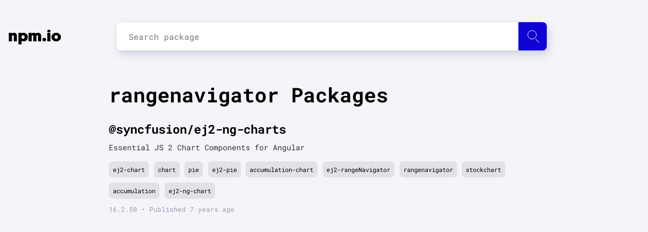

--- FILE ---
content_type: text/html; charset=utf-8
request_url: https://npm.io/search/keyword:+rangenavigator
body_size: 3068
content:
<!DOCTYPE html><html lang="en"><head><script src="https://cdn.usefathom.com/script.js" data-site="LVAFBNQT" defer=""></script><meta charSet="utf-8"/><meta name="viewport" content="initial-scale=1.0, width=device-width"/><link rel="icon" href="/favicon.ico"/><meta name="theme-color" content="#f5f4f9"/><link rel="apple-touch-icon" sizes="180x180" href="/apple-touch-icon.png"/><link rel="icon" type="image/png" sizes="32x32" href="/favicon-32x32.png"/><link rel="icon" type="image/png" sizes="16x16" href="/favicon-16x16.png"/><link rel="manifest" href="/manifest.json"/><script type="application/ld+json">{"@context":"http://schema.org","@type":"Organization","name":"npm.io","description":"npm.io is an NPM packages aggregator and search engine designed to make your node package search fast, smooth and simple.","url":"https://npm.io/","foundingDate":"2019","email":"contact@npm.io","logo":{"@type":"ImageObject","url":"https://npm.io/apple-touch-icon.png"},"contactPoint":{"@type":"ContactPoint","email":"contact@npm.io","contactType":"customer support"}}</script><link rel="search" type="application/opensearchdescription+xml" title="npm.io" href="/search.xml"/><link rel="preload" as="font" href="/_next/static/chunks/fonts/geomanist-black-webfont-1580bb7dd525ee6b80d48c32b50dae88.woff2" type="font/woff2" crossorigin="anonymous"/><link rel="preload" as="font" href="/_next/static/chunks/fonts/roboto-regular-08d04171598a673998ed16e97a3bcf7a.woff2" type="font/woff2" crossorigin="anonymous"/><link rel="preload" as="font" href="/_next/static/chunks/fonts/roboto-bold-0a7069a8ff0fe166643999654fe06cff.woff2" type="font/woff2" crossorigin="anonymous"/><link rel="preconnect" href="https://www.google-analytics.com"/><meta name="twitter:card" content="summary_large_image"/><meta name="twitter:site" content="@site"/><meta name="twitter:creator" content="@handle"/><meta property="og:url" content="https://npm.io/"/><meta property="og:type" content="website"/><meta property="og:locale" content="en_IE"/><meta property="og:site_name" content="npm.io"/><title> rangenavigator | npm.io</title><meta name="robots" content="index,follow"/><meta name="googlebot" content="index,follow"/><meta name="description" content="@syncfusion/ej2-ng-charts"/><meta property="og:title" content=" rangenavigator | npm.io"/><meta property="og:description" content="@syncfusion/ej2-ng-charts"/><link rel="preload" href="/_next/static/css/b6c4721dc37b54829df1d72109bfd3c9eca02459_CSS.594dd77b.chunk.css" as="style"/><link rel="stylesheet" href="/_next/static/css/b6c4721dc37b54829df1d72109bfd3c9eca02459_CSS.594dd77b.chunk.css" data-n-p=""/><noscript data-n-css="true"></noscript><link rel="preload" href="/_next/static/chunks/main-935c605001c8f1fb00c5.js" as="script"/><link rel="preload" href="/_next/static/chunks/webpack-815e1403647525fae172.js" as="script"/><link rel="preload" href="/_next/static/chunks/framework.14efc61d1b5ebf9e3b80.js" as="script"/><link rel="preload" href="/_next/static/chunks/0542ac7f90d86430de4b95a619daa62c689210bf.237e57b5cb37c0684db2.js" as="script"/><link rel="preload" href="/_next/static/chunks/bdacc27ed46351119aad00bd8c3fa95f8cc1b42c.233f2eb99cd558826522.js" as="script"/><link rel="preload" href="/_next/static/chunks/pages/_app-d45528197be0f0b530d6.js" as="script"/><link rel="preload" href="/_next/static/chunks/29107295.d7be871bf40272ee113b.js" as="script"/><link rel="preload" href="/_next/static/chunks/a0c4ced2ea3178474d00adeb1cf9087d832f1d04.35d72526141755f19fa6.js" as="script"/><link rel="preload" href="/_next/static/chunks/b6c4721dc37b54829df1d72109bfd3c9eca02459.702a483c7fa30447c975.js" as="script"/><link rel="preload" href="/_next/static/chunks/b6c4721dc37b54829df1d72109bfd3c9eca02459_CSS.4d62413f4da81be1e932.js" as="script"/><link rel="preload" href="/_next/static/chunks/7b851c9ac4503adf8d5a1c82ca59c2d4586dfafe.e692936fbd71a2751bbf.js" as="script"/><link rel="preload" href="/_next/static/chunks/pages/search/%5Bquery%5D-85e075e24a7b68c77a03.js" as="script"/></head><body><div id="__next"><div class="content"><nav class="navbar navbar-expand-lg"><div class="container"><a class="navbar-brand" tabindex="-1" href="/">npm.io</a><div class="search"><div><input type="input" id="search-input" class="search__input" placeholder="Search package" autoComplete="off" maxLength="50"/><label for="search-input" class="btn" id="search-submit" aria-label="Search package"><span class="icon"></span></label><div class="autocomplete__container autocomplete__container--hidden"></div></div></div></div></nav><main><section class="blog-post-list"><div class="container"><h1 class="header header__primary"> rangenavigator Packages</h1><section class="blog-post"><article class="article post-content"><header><h2 class="header header__primary"><a href="/package/@syncfusion/ej2-ng-charts">@syncfusion/ej2-ng-charts</a></h2></header><div class="text"><p>Essential JS 2 Chart Components for Angular</p></div><div class="tags_list"><a class="tag_link" href="/search/keyword:ej2-chart">ej2-chart</a><a class="tag_link" href="/search/keyword:+chart"> chart</a><a class="tag_link" href="/search/keyword:+pie"> pie</a><a class="tag_link" href="/search/keyword:+ej2-pie"> ej2-pie</a><a class="tag_link" href="/search/keyword:+accumulation-chart"> accumulation-chart</a><a class="tag_link" href="/search/keyword:+ej2-rangeNavigator"> ej2-rangeNavigator</a><a class="tag_link" href="/search/keyword:+rangenavigator"> rangenavigator</a><a class="tag_link" href="/search/keyword:+stockchart"> stockchart</a><a class="tag_link" href="/search/keyword:+accumulation"> accumulation</a><a class="tag_link" href="/search/keyword:+ej2-ng-chart"> ej2-ng-chart</a></div><span class="date">16.2.50<!-- --> • Published <!-- -->7 years ago</span></article></section></div></section><div class="pagination"><div class="pagination__buttons"></div></div></main></div><footer><section><div class="links"><p class="email-link"><a href="mailto:contact@npm.io">contact@npm.io</a></p></div></section></footer><script src="https://cdn.jsdelivr.net/npm/prismjs@1.17.1/prism.min.js" integrity="sha384-ccmyu9Bl8HZLIVEUqF+ZzcZTBPB8VgMI2lQpOsNDOvro/1SfRnz3qkub0eUxof1s" crossorigin="anonymous"></script><script src="https://cdn.jsdelivr.net/npm/prismjs@1.17.1/plugins/autoloader/prism-autoloader.min.js" integrity="sha384-xF5Qt8AUh+k8ZzozF9d1iDRKeeP1m9PPJKKhy3R/O4+5JccihNLvy1fIuGnkye7+" crossorigin="anonymous"></script></div><script id="__NEXT_DATA__" type="application/json">{"props":{"pageProps":{"result":{"list":[{"keywords":["ej2-chart"," chart"," pie"," ej2-pie"," accumulation-chart"," ej2-rangeNavigator"," rangenavigator"," stockchart"," accumulation"," ej2-ng-chart"," ng-chart"," ej2-ng-pie"," ng-pie"," syncfusion"," web-components"," Javascript"," Typescript"," data"," Angular ej2-sparkline"," sparkline"," Sparkline ej2-smithchart"," smithchart"," syncfusion "],"name":"@syncfusion/ej2-ng-charts","description":"Essential JS 2 Chart Components for Angular","modified":"2018-09-12T08:51:36.312Z","version":"16.2.50"}],"total":1,"page":1,"per_page":20,"pages":1,"searchQuery":"keyword%3A%20rangenavigator"}}},"page":"/search/[query]","query":{"query":"keyword:+rangenavigator"},"buildId":"xv8VY1JHi8ZBS4XRVJrid","isFallback":false,"customServer":true,"gip":true,"head":[["meta",{"charSet":"utf-8"}],["meta",{"name":"viewport","content":"initial-scale=1.0, width=device-width"}],["link",{"rel":"icon","href":"/favicon.ico"}],["meta",{"name":"theme-color","content":"#f5f4f9"}],["link",{"rel":"apple-touch-icon","sizes":"180x180","href":"/apple-touch-icon.png"}],["link",{"rel":"icon","type":"image/png","sizes":"32x32","href":"/favicon-32x32.png"}],["link",{"rel":"icon","type":"image/png","sizes":"16x16","href":"/favicon-16x16.png"}],["link",{"rel":"manifest","href":"/manifest.json"}],["script",{"type":"application/ld+json","dangerouslySetInnerHTML":{"__html":"{\"@context\":\"http://schema.org\",\"@type\":\"Organization\",\"name\":\"npm.io\",\"description\":\"npm.io is an NPM packages aggregator and search engine designed to make your node package search fast, smooth and simple.\",\"url\":\"https://npm.io/\",\"foundingDate\":\"2019\",\"email\":\"contact@npm.io\",\"logo\":{\"@type\":\"ImageObject\",\"url\":\"https://npm.io/apple-touch-icon.png\"},\"contactPoint\":{\"@type\":\"ContactPoint\",\"email\":\"contact@npm.io\",\"contactType\":\"customer support\"}}"}}],["link",{"rel":"search","type":"application/opensearchdescription+xml","title":"npm.io","href":"/search.xml"}],["link",{"rel":"preload","as":"font","href":"/_next/static/chunks/fonts/geomanist-black-webfont-1580bb7dd525ee6b80d48c32b50dae88.woff2","type":"font/woff2","crossOrigin":"anonymous"}],["link",{"rel":"preload","as":"font","href":"/_next/static/chunks/fonts/roboto-regular-08d04171598a673998ed16e97a3bcf7a.woff2","type":"font/woff2","crossOrigin":"anonymous"}],["link",{"rel":"preload","as":"font","href":"/_next/static/chunks/fonts/roboto-bold-0a7069a8ff0fe166643999654fe06cff.woff2","type":"font/woff2","crossOrigin":"anonymous"}],["link",{"rel":"preconnect","href":"https://www.google-analytics.com"}],["meta",{"name":"twitter:card","content":"summary_large_image"}],["meta",{"name":"twitter:site","content":"@site"}],["meta",{"name":"twitter:creator","content":"@handle"}],["meta",{"property":"og:url","content":"https://npm.io/"}],["meta",{"property":"og:type","content":"website"}],["meta",{"property":"og:locale","content":"en_IE"}],["meta",{"property":"og:site_name","content":"npm.io"}],["title",{"children":" rangenavigator | npm.io"}],["meta",{"name":"robots","content":"index,follow"}],["meta",{"name":"googlebot","content":"index,follow"}],["meta",{"name":"description","content":"@syncfusion/ej2-ng-charts"}],["meta",{"property":"og:title","content":" rangenavigator | npm.io"}],["meta",{"property":"og:description","content":"@syncfusion/ej2-ng-charts"}]]}</script><script nomodule="" src="/_next/static/chunks/polyfills-7feed107c93d6125f4b0.js"></script><script src="/_next/static/chunks/main-935c605001c8f1fb00c5.js" async=""></script><script src="/_next/static/chunks/webpack-815e1403647525fae172.js" async=""></script><script src="/_next/static/chunks/framework.14efc61d1b5ebf9e3b80.js" async=""></script><script src="/_next/static/chunks/0542ac7f90d86430de4b95a619daa62c689210bf.237e57b5cb37c0684db2.js" async=""></script><script src="/_next/static/chunks/bdacc27ed46351119aad00bd8c3fa95f8cc1b42c.233f2eb99cd558826522.js" async=""></script><script src="/_next/static/chunks/pages/_app-d45528197be0f0b530d6.js" async=""></script><script src="/_next/static/chunks/29107295.d7be871bf40272ee113b.js" async=""></script><script src="/_next/static/chunks/a0c4ced2ea3178474d00adeb1cf9087d832f1d04.35d72526141755f19fa6.js" async=""></script><script src="/_next/static/chunks/b6c4721dc37b54829df1d72109bfd3c9eca02459.702a483c7fa30447c975.js" async=""></script><script src="/_next/static/chunks/b6c4721dc37b54829df1d72109bfd3c9eca02459_CSS.4d62413f4da81be1e932.js" async=""></script><script src="/_next/static/chunks/7b851c9ac4503adf8d5a1c82ca59c2d4586dfafe.e692936fbd71a2751bbf.js" async=""></script><script src="/_next/static/chunks/pages/search/%5Bquery%5D-85e075e24a7b68c77a03.js" async=""></script><script src="/_next/static/xv8VY1JHi8ZBS4XRVJrid/_buildManifest.js" async=""></script><script src="/_next/static/xv8VY1JHi8ZBS4XRVJrid/_ssgManifest.js" async=""></script></body></html>